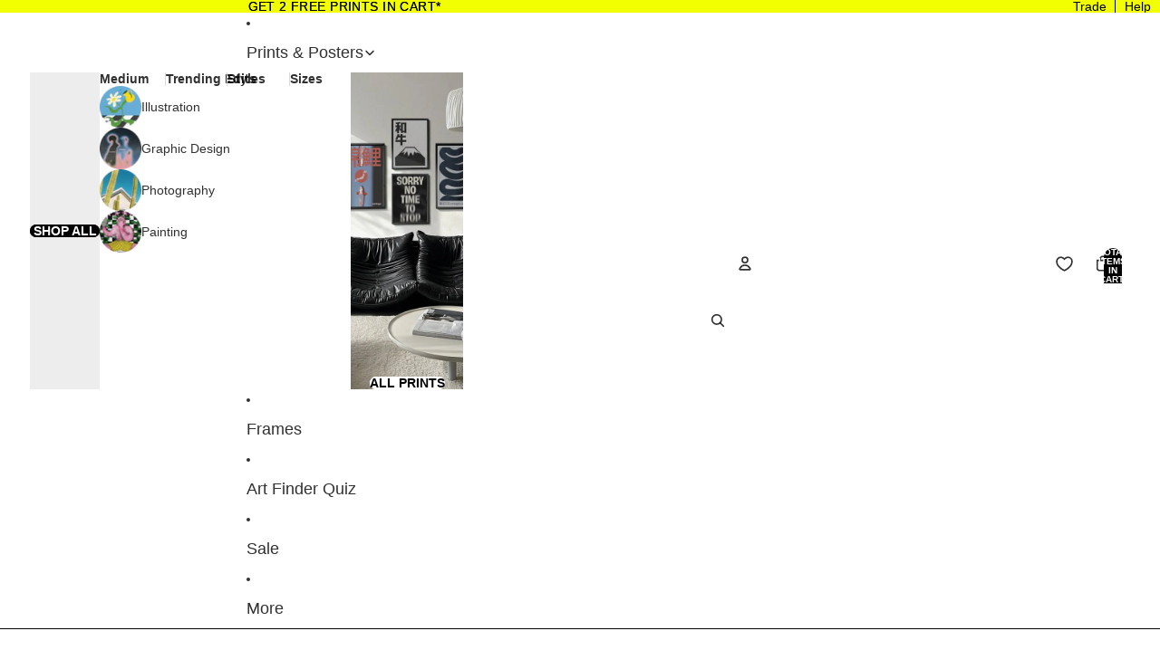

--- FILE ---
content_type: text/css
request_url: https://drool-art.com/cdn/shop/t/256/assets/drool.css?v=15326338287457659811768815608
body_size: 4206
content:
.wishlist-header-link a.wkh-button.wkh-selected,button.wk-button.wk-align-center.wk-align-content-center.wk-selected,button.wk-button.wk-align-center.wk-align-content-center,button.wk-button.wk-align-center.wk-align-content-center.wk-full-width{display:none!important}.mrk-upsell-dropdown-item:nth-child(9){display:none!important}button.boost-sd__sorting-button{padding:0 8px!important}.media-gallery__mobile-controls{min-height:20px!important}.mrk-addon-dropdown-item.mrk-detail-option-item:nth-child(11),.mrk-addon-dropdown-item.mrk-detail-option-item:nth-child(10),.mrk-addon-dropdown-item.mrk-detail-option-item:nth-child(9),.mrk-addon-dropdown-item.mrk-detail-option-item:nth-child(8),.mrk-addon-dropdown-item.mrk-detail-option-item:nth-child(7),.mrk-addon-dropdown-item.mrk-detail-option-item:nth-child(6),.mrk-addon-dropdown-item.mrk-detail-option-item:nth-child(5),.mrk-addon-dropdown-item.mrk-detail-option-item:nth-child(4){display:none!important}.mrk-achieved-text{padding:8px 11px!important}.hotspot-modal-tm-1 .hotspot-modal .public-hotspot-info-holder .public-hotspot-info .public-hotspot-info__btn-buy.snpt-cta-btn,.hotspot-modal-tm-1 .hotspot-modal .public-hotspot-info-holder .public-hotspot-info[hspt-itm-cta-disbl="1"] .public-hotspot-info__btn-buy,.sauce-tv-hotspot-modal-tm-1 .hotspot-modal .public-hotspot-info-holder .public-hotspot-info[hspt-itm-cta-disbl="1"] .public-hotspot-info__btn-buy{border-radius:50px!important}.mrk-bundle-footer .mrk-bundle-item-price .h6.mrk-bundle-item-price-wrapper{font-size:14px!important}span.cart__discount-value.cart-secondary-typography{color:red!important}.hotspot-modal .public-hotspot-info-holder .public-hotspot-info .public-hotspot-info__product-image img{aspect-ratio:auto!important}.hotspot-modal-tm-1 .public-hotspot-info__product-image-inner,.sauce-tv-hotspot-modal-tm-1 .public-hotspot-info__product-image-inner{border:none!important}.modal-right-column.hotspot-modal__right-column.snpt-modal-column--v-scrollcontainer{background:#fff!important}.public-hotspot-info__second-line.public-hotspot-info__title{display:none!important}li.cart__summary-item.cart__discount span.cart__discount-label{gap:1px!important;background:#e9e9e9!important;border-radius:50px!important;font-size:12px!important;padding:2px 10px 2px 6px!important}.cart__discount-label svg{height:16px!important;width:16px!important}li.cart-discount__pill{background:#e9e9e9!important;padding:1px 9px!important;font-size:12px!important;margin-bottom:8px!important}form.cart-discount__form{padding:7px 0!important}.cart-discount__content{height:100%!important}button.button.button--primary.cart-discount__button{font-size:12px!important;padding:9px 16px!important}input#cart-discount{padding:8px 10px!important;font-size:12px!important}text-component.cart__total-value.cart-secondary-typography{font-weight:600!important;font-size:20px!important}.mrk-saving-wrapper{padding-bottom:0!important;margin-bottom:0!important}scroll-hint.cart-drawer__items{-webkit-mask-image:none!important;mask-image:none!important}.mrk-upsell-dropdown-item:nth-child(10){display:none!important}[data-filter-key=pf_t_discount] .boost-sd__filter-option-item-label:not(:has(span)):after{content:"%"}.snptcrd__btn_txt_inr{font-weight:600!important;letter-spacing:.3px!important}.snptwdgt-rtd__f6tr.sfx-fade-in{display:none!important}.snptwdgt-feed.snptwdgt-container.snpt_widget--product_page_gallery{padding:0!important}product-price.text-block.text-block--align-left.text-left.h4.spacing-style{flex:none!important}.artist-profile-column img{height:auto!important;object-fit:contain!important}.cart-items__table-row.cart-items__nested-line td:first-child{justify-self:left!important;grid-template-columns:clamp(4rem,15cqi,7.5rem) minmax(0,1fr) minmax(var(--cart-item-price-width),auto)!important}.R-ContentList__item.u-textLeft--all{border:0px!important}.R-TextHeading.R-TextHeading--xxxs.u-textLeft--all{display:none!important}.boost-sd__refine-by-horizontal-refine-by-list,button#style-typography-clear-filter{margin-top:0!important;margin-bottom:0!important}.boost-sd__refine-by-horizontal-refine-by{padding:0 0 6px!important}.boost-sd__filter-tree-vertical-mobile-toolbar{display:none}.boost-sd__filter-tree-vertical-option-list .boost-sd__product-count{text-align:center;padding-top:10px}.boost-sd__recommendation-title-text{font-family:var(--font-h2--family);font-style:var(--font-h2--style);font-weight:var(--font-h2--weight);font-size:var(--font-h2--size);line-height:var(--font-h2--line-height);letter-spacing:var(--font-h2--letter-spacing);text-transform:var(--font-h2--case);color:var(--color, var(--font-h2-color))}.boost-sd__filter-tree-horizontal-content{padding-bottom:5px!important}button.boost-sd__button.boost-sd__button--result{border-radius:50px;font-weight:700;text-transform:uppercase}.boost-sd__filter-tree-vertical-sticky-overlay .boost-sd__filter-tree-vertical-show-result{max-width:90%;margin:10px auto}.boost-sd-layout.boost-sd-layout--has-filter-horizontal.boost-sd-layout--has-horizontal-style1{max-width:2100px;margin-left:auto;margin-right:auto}button.slideshow-control.slideshow-control--next.slideshow-control--shape-circle.slideshow-control--style-chevron.button.button-unstyled.button-unstyled--transparent,button.slideshow-control.slideshow-control--previous.slideshow-control--shape-circle.slideshow-control--style-chevron.button.button-unstyled.button-unstyled--transparent.flip-x{height:40px!important}.shopify-block.shopify-app-block{max-width:2000px!important;width:100%!important;margin-left:auto!important;margin-right:auto!important;display:block!important}span.boost-sd__product-price--sale,.mrk-size-price{font-weight:500!important}.mrk-size-compare-at-price{font-weight:500}.mrk-fixed-collection-filters .boost-sd__filter-tree-horizontal{padding:9px 10px 0!important}.market-us .cart__summary-item.tax-note.cart-primary-typography{display:block}.resource-list__carousel span.price.mrk-main-price:before{content:"From";padding-right:5px}span.boost-sd__product-price--sale:before{content:"From"}span.boost-sd__product-price--default:before{content:"From"}.boost-sd__refine-by-horizontal-refine-by-title{justify-content:center!important;font-size:13px!important}.boost-sd__refine-by-horizontal-refine-by-heading{display:none!important}.boost-sd__product-label.boost-sd__product-label--text.boost-sd__product-label--rectangle.boost-sd__product-label--soldout{border:1px solid;font-weight:600}.boost-sd__refine-by-horizontal-refine-by .boost-sd__button span{font-size:12px!important}.boost-sd__refine-by-horizontal-refine-by .boost-sd__button{background:#000;border-radius:50px;color:#fff!important;font-weight:600!important;text-decoration:none!important;padding:5px 15px;border:1px solid #000;font-size:13px!important}.boost-sd__refine-by-horizontal-refine-by .boost-sd__button:hover{background:#f2ff00;color:#000!important}.ElementsWidget-prefix .R-BadgeElement{display:inline;position:relative;top:-16px}.ElementsWidget-prefix .R-MD .R-ContentList .R-ContentList__item{background:#fff!important;padding:34px 0 0!important;border-radius:0!important;border-top:1px #dcdcdc solid!important}.u-marginBottom--md.c-meta__authorDetails{margin-bottom:9px!important}.R-AvatarThumbnail.u-marginBottom--xs{display:none!important}.R-BadgeElement__icon.R-IconButton.R-IconButton--lg.u-marginLeft--neg--xs{margin-left:0!important}.R-TextHeading.R-TextHeading--xs.u-marginBottom--none{font-size:12px}.u-marginTop--md.u-marginBottom--sm{margin-top:0!important;margin-bottom:0!important}.ElementsWidget-prefix .ElementsWidget .R-ContentList .R-ContentList__item .item__review .R-SliderIndicator .R-TextHeading--xxxs{width:300px}.u-marginTop--md.u-marginBottom--sm{display:none}.ElementsWidget-prefix .ElementsWidget .R-ContentList .R-ContentList__item .item__review .R-RatingStars{margin-bottom:0!important}.R-TabControls__item.R-DropUpDownMenu-container.c-searchFilters__filters{display:none!important}.ElementsWidget-prefix .ElementsWidget .ElementsWidget__inner{max-width:1000px!important;margin-left:auto;margin-right:auto;padding:0!important}.R-ContentList-container.u-marginBottom--sm,.ElementsWidget-prefix .R-MD .ElementsWidget__subheader,.ElementsWidget-prefix .ElementsWidget .ElementsWidget__form.isActive{padding:0 10px!important}.ElementsWidget-prefix .ElementsWidget .ElementsWidget__header .header__group--left{font-size:var(--base-font-size, 16px);flex-basis:unset;width:calc(var(--common-sidebar-width, 592px) + 30px);flex-shrink:0;max-width:400px!important;width:100%!important;margin-left:auto;margin-right:auto;display:block!important;text-align:center;max-width:1000px!important}.ElementsWidget-prefix .ElementsWidget .ElementsWidget__header .header__group{margin-bottom:0!important}.ElementsWidget-prefix .ElementsWidget .ElementsWidget__header .header__group .R-Button{margin-left:auto;margin-right:auto;text-align:center!important;display:block;border:0px!important;font-size:12px;margin-bottom:11px!important;margin-top:0!important;text-decoration:underline!important;padding:0!important}.ElementsWidget-prefix .u-marginRight--xs{margin-right:11px!important}.R-TextBody.R-TextBody--xs.u-textLeft--all.u-marginBottom--xs{text-align:center!important}.ElementsWidget-prefix .ElementsWidget .ElementsWidget__header .header__group--right{width:100%!important;display:block!important;text-align:center;max-width:1000px!important}.ElementsWidget-prefix .R-TextBody--xs,.ElementsWidget-prefix .R-TextBody{text-align:center!important}.ElementsWidget-prefix .ElementsWidget .ElementsWidget__header .header__inner{display:block!important;flex-direction:row;flex-basis:100%;justify-content:flex-start;align-items:center;margin-left:-5px;margin-right:-5px;margin-left:auto!important;margin-right:auto!important;text-align:center!important}.ElementsWidget-prefix .R-Button--primary{background-color:#fff!important;color:#000!important;border:1px solid #000!important;border-radius:50px!important}.ElementsWidget-prefix .u-textRight--all{display:none!important}.overlay-content .media-wrapper{background-color:#f4f4f400!important}.ElementsWidget-prefix .R-MD .ElementsWidget__subheader{margin-bottom:0!important}.ElementsWidget-prefix .ElementsWidget .ElementsWidget__search .R-Field{max-width:700px!important;margin-bottom:5px!important}.ElementsWidget-prefix .R-TabControls .R-TabControls__item>.R-TextHeading{font-size:15px!important}.ElementsWidget-prefix .R-MD .ElementsWidget__header .header__group--left{flex-basis:100%!important;width:100%!important;margin-left:auto!important;margin-right:auto!important;max-width:238px!important;text-align:center!important}.R-TextBody.R-TextBody--xs.u-textLeft--all.u-marginBottom--xs{font-size:15px!important}span.ricon-badge--checkmark.R-IconButton__icon.cssVar-badgeElement__icon{top:4px!important;position:relative!important;left:-3px!important}.R-BadgeElement.R-flex-row.R-flex-row--noMargin.R-flex-middle-xxs.R-flex-start-xxs{display:block!important}.ElementsWidget-prefix .R-SliderIndicator .R-SliderIndicator__button{height:17px!important}.ElementsWidget-prefix .ElementsWidget .R-ContentList .R-ContentList__item{margin-bottom:20px!important}.ElementsWidget-prefix .R-MD .ElementsWidget__subheader .subheader__group:first-child{border-bottom:0px!important}.ElementsWidget-prefix .ElementsWidget .ElementsWidget__subheader{padding-bottom:0!important;margin-bottom:0!important;border-bottom:0px!important}.R-flex-row.R-flex-row--noMargin.R-flex-between-xxs.R-flex-bottom-xxs{display:none!important}.ElementsWidget-prefix .R-AvatarThumbnail{max-width:40px!important;max-height:40px!important}.ElementsWidget-prefix .R-MD .ElementsWidget__subheader .subheader__group:first-child{margin-bottom:0!important}.ElementsWidget-prefix .ElementsWidget .ElementsWidget__list{padding:0!important}.ElementsWidget-prefix .R-MD .ElementsWidget__subheader .subheader__group:first-child{padding-bottom:0!important}.ElementsWidget-prefix .ElementsWidget{--medium-star-size: 26px !important}.ElementsWidget-prefix .R-TextHeading--md{font-size:36px!important}.ElementsWidget-prefix .R-TextBody--xs{text-align:center!important}.ElementsWidget-prefix .R-TextBody--xs{font-size:13px!important;text-align:center!important}@media (max-width: 769px){.mrk-reviews-widget-wrapper{max-width:calc(100vw - 20px);overflow:hidden;margin:auto}}@media (min-width: 769px){.mrk-mobile-hero-banner img{object-fit:auto;height:460px}}.boost-sd__product-label--custom-label-by-tag{background-color:#fff!important;color:#000!important;font-weight:600!important;font-size:13px!important;border:1px solid #000!important;padding:0 4px 1px!important}.header__columns.spacing-style{border-bottom:1px solid #000!important}.cart-items__table-row{grid-template-columns:clamp(3.5rem,15cqi,7.5rem) minmax(0,1fr) minmax(var(--cart-item-price-width),auto)!important;--cart-item-price-width: 2rem !important}dl.cart-items__variants .cart-items__properties{display:none!important}.boost-sd__product-info.boost-sd__product-info--center{gap:0px!important}button#boost-sd__filter-tree-toggle-button{background:#e9e9e9!important;border-radius:50px!important;padding:7px!important;margin-left:5px!important;justify-content:center!important}button.button.button-secondary.mrk-cart-frame-add:hover{background:#f2ff00!important;color:#000!important}.cart-drawer__summary{padding:12px 15px 29px!important}button.button.button-secondary.mrk-cart-framing-add:hover{color:#000!important}.cart__summary-totals{gap:0px!important}.mrk-upsell-header .h5{margin-bottom:2px!important;font-size:20px!important}.cart-upsell-items{margin:13px 0 0!important;padding:9px 0 0!important}.boost-sd__filter-tree-toggle-button-icon svg{width:16px!important}.boost-sd__filter-tree-toggle-button-icon svg path{fill:#000!important}span.cart-drawer__heading.h3{font-size:25px!important}.mrk-cart-frame-addon-add-btn .button{padding:2px!important;font-size:12px!important;height:100%!important;min-height:24px!important;width:100%!important;background:#000!important;color:#fff!important}span.boost-sd__filter-tree-toggle-button-text{color:#000!important;padding:0 11px 0 0!important;font-weight:600!important;font-size:14px!important}.mrk-collection-filter-frame-wrapper .materials-selector{display:none!important}.boost-sd__toolbar-content{padding:0!important}.boost-sd__product-vendor{text-transform:capitalize!important;font-size:12px!important;color:#000!important;margin-top:2px}button.boost-sd__pagination-button.boost-sd__pagination-button--rectangle.boost-sd__pagination-button--load-more{background:#000!important;border-radius:50px!important;color:#fff!important;font-weight:700!important;font-size:18px!important}.boost-sd__toolbar-content{padding-top:0}.boost-sd__product-label.boost-sd__product-label--rectangle.boost-sd__product-label--custom-label-by-tag{border:1px solid #000!important;line-height:16px!important;font-weight:600!important;padding:0 3px!important;overflow:visible!important;margin-bottom:3px!important;font-size:12px!important}.boost-sd__sorting-option-item{padding:9px 10px}.boost-sd__product-image-column.boost-sd__product-image-column--in-top.boost-sd__product-image-column--left{padding:3px}.boost-sd__filter-tree-vertical-sticky-overlay{z-index:10000;background-color:#0000007a}.boost-sd__product-list-grid--4-col.boost-sd__product-list--margin .boost-sd__product-item{gap:0px!important}.boost-sd__filter-tree-vertical-mobile-toolbar{grid-template-columns:42px 1fr 100px!important}.boost-sd__filter-tree-vertical-mobile-toolbar .boost-sd__button--clear{width:100% background: #000;color:#fff;padding:2px;text-align:center!important;font-weight:600;border-radius:50px}.boost-sd__filter-tree-vertical-content .boost-sd__filter-option-title{border:0px!important;padding:0 0 8px 2px!important;text-transform:uppercase!important}.boost-sd__filter-tree-vertical--scroll .boost-sd__filter-option{padding:16px 20px 6px!important}.boost-sd__product-count.boost-sd__product-count--center.boost-sd__product-count--bottom.boost-sd__product-count-pagination{font-size:15px!important;color:#737373!important}.boost-sd__filter-tree-vertical-content .boost-sd__filter-option-title:after{top:27%!important}span.boost-sd__pagination-button-text{text-transform:uppercase!important}a.cart-items__title{font-size:14px!important}tr.cart-items__table-row{padding-bottom:8px!important}tr.cart-items__table-row.cart-items__nested-line{padding-bottom:0!important;margin-bottom:10px!important;margin-left:auto!important}dl.cart-items__variants *{font-size:12px!important}.mrk-frame-included-wrapper .mrk-frame-included-info dd,dl.cart-items__variants .cart-items__variant dd{font-size:11px!important}.product-badges__badge.product-badges__badge--rectangle.color-scheme-1{border-radius:0!important;border:1px solid #000!important;padding:0 11px!important;font-weight:600!important;text-transform:capitalize!important}.mrk-framing-service .cart-items__title{font-size:13px!important}.mrk-cart-item-price{font-size:12px!important;gap:2px!important}dl.cart-items__variants{line-height:15px!important;color:#888!important}button.button.button--tertiary.cart-items__remove{margin-bottom:0!important}quantity-selector-component.quantity-selector.cart-primary-typography{border:0px!important;--quantity-selector-width: 72px !important}.mrk-selected-option{border:1px solid #000!important}.mrk-framing-service-description{font-size:12px!important;line-height:19px!important}button.button.quantity-plus.button-unstyled{width:14px!important;color:#000!important}.header-actions__cart-icon{--cart-bubble-size: 16px;--cart-bubble-top: 4.5px;--cart-bubble-right: 3.5px;position:relative}button.button.quantity-minus.button-unstyled{width:14px!important;color:#000!important}.mrk-framing-service-cart-title{top:1px!important;position:relative}p.cart-items__title{font-size:14px;padding-bottom:2px}quantity-selector-component.quantity-selector.cart-primary-typography input[type=number]{color:#000!important;font-size:15px!important}.cart-item__info .mrk-framing-service-item.mrk-cart-add-framing-wrapper{margin-bottom:10px!important}.mrk-framing-service.mrk-framing-service-free-wrapper{font-size:13px}.mrk-framing-add-form .mrk-cart-framing-add{padding:0!important;color:#000;border-bottom:1px solid;box-shadow:none;border-radius:0}td .mrk-framing-service-item{background:transparent!important;padding:0 6px!important;font-size:13px!important;display:flex!important;justify-content:flex-end!important;margin:0!important}.mrk-announcement-menu a{font-weight:500!important}.mrk-announcement-menu li:not(:last-child):before{width:1px!important}summary.details__header{font-size:14px!important}.custom.text-block--align-center.text-block--full-width.custom-typography.custom-font-size.custom-color{padding-left:0!important;padding-top:0!important}.boost-sd__toolbar-top-mobile{border:0px!important}button.button.button-unstyled.popup-link__button.text-left.spacing-style{text-transform:capitalize!important;color:#a8a8a8!important}.popup-link__button svg{top:4px!important;fill:#979797!important}.mrk-bundle-header h2{font-size:22px!important;line-height:28px!important;margin-bottom:0!important}.mrk-upsell-option-dropdown,.mrk-addon-option-dropdown{border:1px solid #f7f7f7!important}.bundle-header-text p{font-size:14px!important}.mrk-frame-item.mrk-custom-linked .swatch.swatch--unscaled{background-position:bottom}.grid.grid-small .colorSwatches.single-option-radio input[type=radio]:checked+label .img,.mrk-linked-frame-active .img{border-color:#000!important;position:relative;overflow:hidden;box-shadow:0 2px 8px #b6b2abcc;border:2px solid!important}.boost-sd__instant-search-results--two-column .boost-sd__instant-search-column .boost-sd__suggestion-queries-item--product:hover{background-color:#fff!important}.boost-sd__suggestion-queries-item-badge--sale{color:#fff!important}.mrk-discount-badge{font-weight:600!important;font-size:12px!important}.accordion--dividers .details-content p,.accordion--dividers .details-content b{max-width:100%!important}.section.section--page-width.color-scheme-2.pdp-faq{max-width:800px!important;margin-left:auto!important;margin-right:auto!important}.mrk-plus-divider:after{content:""!important;height:1px!important;width:100%!important;position:absolute!important;left:0!important;top:calc(50% + 1px)!important;background:#e6e6e6!important;z-index:0!important}.mrk-achieved-text{font-size:14px!important}.mrk-bundle-footer{text-align:center!important;margin-top:9px!important;padding-top:15px!important;border-top:1px solid #e6e6e6!important}button.button.mrk-bundle-main-btn.mrk-complete-the-look-add-to-cart{padding:8px 30px!important;width:100%!important}.mrk-option-value{font-size:11px!important}.mrk-frame-price-wrapper{font-size:11px!important;line-height:16px!important}.cart__total s{color:#b8b8b8!important;font-size:20px!important}.mrk-frame-price{font-weight:500}.mrk-frame-badge{font-weight:600!important}.mrk-plus-divider{padding:0 0 6px!important;font-size:40px!important}.mrk-bundles-wrapper{background:#fff!important;padding:0 20px!important}button.mrk-tab-item-btn.mrk-tab-active{font-size:14px!important;padding:11px 14px!important;min-width:76px!important;max-width:100%!important;text-align:center!important;margin-left:auto!important;margin-right:auto!important;display:block!important}button.mrk-tab-item-btn{font-size:13px!important}.email-signup__button.button-secondary{background:#000!important;border-radius:0!important}.email-signup__button--integrated>.email-signup__button-icon path{fill:#fff!important}.email-signup__input:has(+.email-signup__button--arrow),.email-signup__input:has(+.email-signup__button--integrated){padding:13px 8px!important;border:1px solid #000!important;border-radius:3px!important}.boost-sd__instant-search-results--mobile-style1.boost-sd__instant-search-results--product-type-grid .boost-sd__suggestion-queries-item-product--left:before{padding-top:120.331%!important}.boost-sd__instant-search-results--product-type-grid .boost-sd__suggestion-queries-item-product--right{text-align:center!important}.boost-sd__suggestion-queries-item-vendor{font-size:13px!important}.boost-sd__suggestion-queries-item-vendor:before{content:"By "!important}.boost-sd__suggestion-queries-item-price{display:none!important}.boost-sd__suggestion-queries-item--product{padding:5px!important}div#cart-drawer-header{padding:4px 11px!important}.boost-sd__instant-search-results--mobile .boost-sd__instant-search-product-list:last-child{margin-bottom:0!important;background:#fff!important}.boost-sd__instant-search-results--mobile .boost-sd__suggestion-queries-group{background:#fff!important}h3.boost-sd__header-item{color:#000!important;padding-bottom:0!important}a.boost-sd__suggestion-queries-link{font-size:14px!important;padding:3px 0!important;color:#000!important}input#boost-sd__search-widget-init-input-4{border:1px solid #000!important}.boost-sd__instant-search-autocomplete{background:#fff!important}input#boost-sd__search-widget-init-input-2{border:solid 1px #000!important}.boost-sd__product-list-grid--2-col.boost-sd__product-list--margin .boost-sd__product-item{gap:0px!important}.accordion--dividers .details-content p,.accordion--dividers .details-content b{font-size:14px!important;line-height:19px!important;text-align:left!important}.swatch.swatch--unscaled{height:57px!important}.mrk-size-item-title{font-size:13px!important}.mrk-selected-option,.mrk-variant-option{border-radius:3px!important}.mrk-variant-picker-header{margin-top:0!important}.mrk-swatches-wrapper{padding:7px 2px 0!important}.product-details span.price.mrk-main-price{font-size:18px!important;font-weight:600!important}.boost-sd__product-price-content,.boost-sd__product-price-content *{font-size:12px;font-weight:500}.boost-sd__product-price-content{margin-top:0}span.compare-at-price.mrk-main-compare-price{font-weight:600!important}.mrk-framing-flex{padding:12px 0 0!important}span.add-to-cart-text{font-size:16px!important}span.swatch.swatch--unscaled{border-radius:3px!important}.boost-sd__filter-option-item{margin:0 0 15px!important}.mrk-framing-service-inner.mrk-framing-service-item{margin-top:10px!important}.mrk-bundle-text-data-wrapper{padding:15px 0!important;background:#fff!important;border:0px!important}@media (min-width: 501px){.mrk-bundle-text-data-wrapper{padding:15px 0!important;background:#fff!important;border-bottom:1px solid #e8e8e8!important;border-left:1px solid #e8e8e8!important;border-right:1px solid #e8e8e8!important;border:0px!important}}@media (max-width: 500px){.mrk-framing-service-label span,.mrk-framing-service-label del{font-size:13px!important;font-weight:500!important}.mrk-bundles-wrapper.image-wrapper-upsell_bundles.form-wrapper-upsell_bundles{border-bottom:1px solid #e8e8e8;padding-bottom:30px!important}}@media only screen and (max-width: 991px){.boost-sd__product-info-wrapper{width:90%!important;margin-left:auto!important;margin-right:auto!important}.h4.boost-sd__product-title{white-space:nowrap!important;text-overflow:ellipsis!important;overflow:hidden!important;width:100%!important;font-size:15px!important;text-transform:capitalize}.boost-sd__sorting{background:#d8d8d8!important;border-radius:50px!important;justify-content:center!important}.boost-sd__toolbar-item.boost-sd__toolbar-item--sorting{padding-bottom:8px!important}.boost-sd__toolbar-content{border-bottom:0px!important}.boost-sd__sorting-button:after{border-right:2.5px solid var(--boostsd-toolbar-color)!important;border-bottom:2.5px solid var(--boostsd-toolbar-color)!important}button.boost-sd__sorting-button{font-size:14px!important;text-transform:uppercase!important;font-weight:600!important}.boost-sd__toolbar-top-mobile .boost-sd__sorting{background:#e9e9e9!important;padding:7px!important}}@media only screen and (min-width: 992px){.boost-sd__product-info-wrapper{width:80%!important;margin-left:auto!important;margin-right:auto!important}.h4.boost-sd__product-title{white-space:nowrap!important;text-overflow:ellipsis!important;overflow:hidden!important;width:250px!important;font-size:15px!important;text-transform:capitalize}.boost-sd__filter-option-itemwrapper--style1{width:295px!important}.boost-sd__filter-option-itemwrapper--style1{width:295px!important;border:1px solid #000!important;border-radius:3px!important;margin-top:8px!important;padding:14px!important;box-shadow:0 0 25px #7a7a7a1c!important}.boost-sd__filter-option-itemwrapper--horizontal .boost-sd__button--apply{margin-top:12px!important;background:#000!important;color:#fff!important;font-weight:600!important}.boost-sd__filter-option-itemwrapper--horizontal .boost-sd__button--apply:hover{background:#f2ff00!important;color:#000!important}.boost-sd__filter-option-itemwrapper--horizontal .boost-sd__button--clear,.boost-sd__filter-option-itemwrapper--horizontal .boost-sd__button--apply{font-size:13px!important}}@media only screen and (max-width: 1199px){.boost-sd__product-label.boost-sd__product-label--rectangle.boost-sd__product-label--custom-label-by-tag{margin:0 3px 0 0!important}}@media only screen and (min-width: 1200px){.boost-sd__product-label.boost-sd__product-label--rectangle.boost-sd__product-label--custom-label-by-tag{margin:8px 3px 0 0!important}}@media only screen and (max-width: 700px){.cart-items__table-row{grid-template-columns:clamp(3rem,15cqi,7.5rem) minmax(0,1fr) minmax(var(--cart-item-price-width),auto)!important}.mrk-cart-item-price{font-size:10px!important}}
/*# sourceMappingURL=/cdn/shop/t/256/assets/drool.css.map?v=15326338287457659811768815608 */


--- FILE ---
content_type: text/javascript
request_url: https://drool-art.com/cdn/shop/t/256/assets/show-more.js?v=94563802205717136101768815682
body_size: -170
content:
import{Component}from"@theme/component";import{isMobileBreakpoint}from"@theme/utilities";class ShowMoreComponent extends Component{requiredRefs=["showMoreButton","showMoreItems","showMoreContent"];#expanded=!1;#disableOnDesktop=!1;#collapsedHeight=0;#disabledClass="hidden";get#currentBreakpoint(){return isMobileBreakpoint()?"MOBILE":"DESKTOP"}#animation;#animationSpeed=300;connectedCallback(){super.connectedCallback(),this.#updateBreakpointState()}#updateBreakpointState=()=>{this.#disableOnDesktop=this.dataset.disableOnDesktop==="true",this.#disabledClass=this.#disableOnDesktop?"mobile:hidden":"hidden"};#expand=()=>{const{showMoreItems,showMoreContent}=this.refs;this.#collapsedHeight=showMoreContent.offsetHeight;const startHeight=this.#collapsedHeight;return showMoreItems?.forEach(item=>item.classList.remove(this.#disabledClass)),{startHeight,endHeight:showMoreContent.scrollHeight}};#collapse=()=>{const{showMoreContent}=this.refs,startHeight=showMoreContent.offsetHeight,endHeight=this.#collapsedHeight;return{startHeight,endHeight}};#animateHeight=(startHeight,endHeight)=>{const{showMoreContent}=this.refs;showMoreContent.style.overflow="hidden",this.#animation?.cancel(),this.#animation=showMoreContent.animate({height:[`${startHeight}px`,`${endHeight}px`]},{duration:this.#animationSpeed,easing:"ease-in-out"}),this.#animation.onfinish=()=>this.#onAnimationFinish()};#onAnimationFinish(){const{showMoreContent,showMoreItems}=this.refs;this.#expanded&&showMoreItems.forEach(item=>item.classList.add(this.#disabledClass)),showMoreContent.style.removeProperty("height"),showMoreContent.style.overflow="",this.#expanded=!this.#expanded}toggle=event=>{if(event.preventDefault(),this.#updateBreakpointState(),this.#currentBreakpoint==="DESKTOP"&&this.#disableOnDesktop)return;const{startHeight,endHeight}=this.#expanded?this.#collapse():this.#expand();this.dataset.expanded=this.#expanded?"false":"true",this.refs.showMoreButton.setAttribute("aria-expanded",this.dataset.expanded),this.#animateHeight(startHeight,endHeight)}}customElements.get("show-more-component")||customElements.define("show-more-component",ShowMoreComponent);
//# sourceMappingURL=/cdn/shop/t/256/assets/show-more.js.map?v=94563802205717136101768815682


--- FILE ---
content_type: image/svg+xml
request_url: https://assets.reviews.io/img/all-global-assets/icons/icon-insta--md.svg
body_size: 517
content:
<?xml version="1.0" encoding="UTF-8" standalone="no"?><!DOCTYPE svg PUBLIC "-//W3C//DTD SVG 1.1//EN" "http://www.w3.org/Graphics/SVG/1.1/DTD/svg11.dtd"><svg width="100%" height="100%" viewBox="0 0 60 60" version="1.1" xmlns="http://www.w3.org/2000/svg" xmlns:xlink="http://www.w3.org/1999/xlink" xml:space="preserve" xmlns:serif="http://www.serif.com/" style="fill-rule:evenodd;clip-rule:evenodd;stroke-linecap:round;stroke-linejoin:round;"><rect id="icon-insta--md" x="0" y="0" width="60" height="60" style="fill:none;"/><g id="icon-insta--md1" serif:id="icon-insta--md"><g id="Layer-2" serif:id="Layer 2"><path d="M29.999,9c6.107,0 6.83,0.023 9.243,0.134c2.229,0.101 3.441,0.474 4.247,0.787c0.993,0.367 1.891,0.951 2.63,1.711c0.759,0.737 1.343,1.636 1.71,2.629c0.313,0.806 0.687,2.017 0.787,4.247c0.111,2.411 0.134,3.135 0.134,9.242c-0,6.107 -0.023,6.83 -0.134,9.242c-0.101,2.23 -0.474,3.44 -0.787,4.247c-0.769,1.994 -2.346,3.571 -4.34,4.34c-0.806,0.313 -2.018,0.686 -4.247,0.787c-2.412,0.11 -3.135,0.134 -9.243,0.134c-6.106,0 -6.83,-0.024 -9.242,-0.134c-2.229,-0.101 -3.44,-0.474 -4.246,-0.787c-0.994,-0.367 -1.893,-0.952 -2.63,-1.711c-0.759,-0.737 -1.344,-1.636 -1.711,-2.629c-0.313,-0.806 -0.686,-2.017 -0.787,-4.247c-0.11,-2.412 -0.133,-3.135 -0.133,-9.242c-0,-6.107 0.023,-6.83 0.133,-9.242c0.101,-2.23 0.474,-3.441 0.787,-4.247c0.367,-0.993 0.952,-1.892 1.711,-2.63c0.737,-0.759 1.636,-1.343 2.63,-1.71c0.806,-0.313 2.017,-0.687 4.246,-0.787c2.413,-0.111 3.136,-0.134 9.242,-0.134" style="fill:none;fill-rule:nonzero;stroke:#000;stroke-width:1.5px;"/><path d="M30.154,37.681c-4.86,0 -8.799,-3.939 -8.799,-8.799c-0,-4.859 3.94,-8.798 8.799,-8.798c4.859,0 8.798,3.939 8.798,8.798c-0,4.86 -3.939,8.799 -8.798,8.799Z" style="fill:none;fill-rule:nonzero;stroke:#000;stroke-width:1.5px;"/><circle cx="40.164" cy="17.995" r="2.006" style="fill:none;stroke:#000;stroke-width:1.5px;"/></g></g></svg>

--- FILE ---
content_type: image/svg+xml
request_url: https://drool-art.com/cdn/shop/files/start_rating_review_07bf2e79-d6be-4b58-80db-fd7168ad11fb.svg?format=webp&v=1764442306&width=1
body_size: -408
content:
<svg viewBox="0 0 88 16" fill="none" height="16" width="88" xmlns="http://www.w3.org/2000/svg"><path d="m8.089 0 2.442 5.877h5.647l-4.412 3.475 1.322 6.034L8.09 12.16l-5 3.226 1.483-5.991L0 5.877l5.694-.115zm17.688 0 2.442 5.877h5.646l-4.412 3.475 1.323 6.034-5-3.226-4.999 3.226 1.482-5.991-4.571-3.518 5.694-.115zm17.687 0 2.442 5.877h5.647L47.14 9.352l1.322 6.034-4.999-3.226-5 3.226 1.483-5.991-4.572-3.518 5.694-.115zm17.688 0 2.442 5.877h5.646l-4.412 3.475 1.323 6.034-5-3.226-4.999 3.226 1.483-5.991-4.572-3.518 5.694-.115z" fill="#000"></path><path d="m79.33 0 2.442 5.877h5.647l-4.412 3.475 1.322 6.034-4.999-3.226-5 3.226 1.483-5.991-4.572-3.518 5.695-.115z" fill="#c4c4c4"></path><mask style="mask-type:alpha" maskUnits="userSpaceOnUse" y="0" x="71" height="16" width="17" id="a"><path d="m79.33 0 2.442 5.877h5.647l-4.412 3.475 1.322 6.034-4.999-3.226-5 3.226 1.483-5.991-4.572-3.518 5.695-.115z" fill="#000"></path></mask><g mask="url(#a)"><path d="M68.082-2.532h12.509v19.976H68.082z" fill="#000"></path></g></svg>